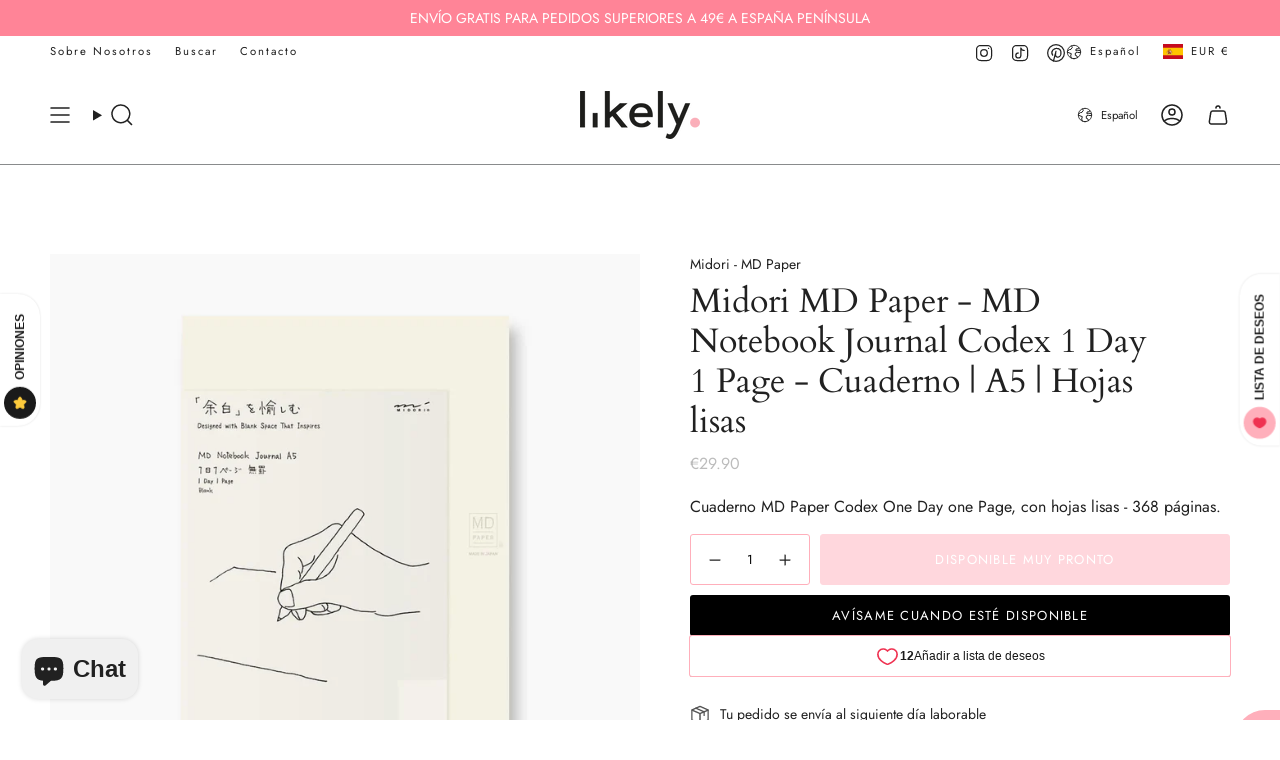

--- FILE ---
content_type: text/html; charset=utf-8
request_url: https://likely.es/variants/37714411421896/?section_id=api-pickup-availability
body_size: 508
content:
<div id="shopify-section-api-pickup-availability" class="shopify-section">
<popup-component>
    <div class="pickup__preview pickup__preview--primary"><svg aria-hidden="true" focusable="false" role="presentation" class="icon icon-cancel" viewBox="0 0 24 24"><path d="M6.758 17.243 12.001 12m5.243-5.243L12 12m0 0L6.758 6.757M12.001 12l5.243 5.243" stroke="currentColor" stroke-linecap="round" stroke-linejoin="round"/></svg><div class="pickup__info"><p class="pickup__info__text">
            Recogida no disponible actualmente en <strong>Likely Calle Ríos Rosas 54, Madrid.</strong>
          </p></div>
    </div>

    <dialog
      class="drawer"
      aria-modal="true"
      aria-labelledby="PickupAvailabilityHeading"
      data-pickup-drawer
      data-scroll-lock-required
    >
      <form method="dialog">
        <button class="visually-hidden no-js" aria-label="Cerrar"></button>
      </form>

      <div class="drawer__inner" data-scroll-lock-scrollable>
        <div class="drawer__head">
          <h3 class="drawer__heading" id="PickupAvailabilityHeading">Opciones de recogida</h3>

          <button
            type="button"
            class="drawer__close"
            data-popup-close
            autofocus
            aria-label="Cerrar"
          ><svg aria-hidden="true" focusable="false" role="presentation" class="icon icon-cancel" viewBox="0 0 24 24"><path d="M6.758 17.243 12.001 12m5.243-5.243L12 12m0 0L6.758 6.757M12.001 12l5.243 5.243" stroke="currentColor" stroke-linecap="round" stroke-linejoin="round"/></svg></button>
        </div>

        <div class="drawer__body" data-pickup-drawer-body data-scroll-lock-scrollable>
          <div class="pickup__product__wrap">
            <p class="pickup__product__title">Midori MD Paper - MD Notebook Journal Codex 1 Day 1 Page - Cuaderno | A5 | Hojas lisas</p></div>

          <ul
            class="pickup__list"
            role="list"
            aria-label="Opciones de recogida"
            data-store-availability-drawer-content
            tabindex="0"
          ><li class="pickup__list__item">
                <p class="strong"><svg aria-hidden="true" focusable="false" role="presentation" class="icon icon-cancel" viewBox="0 0 24 24"><path d="M6.758 17.243 12.001 12m5.243-5.243L12 12m0 0L6.758 6.757M12.001 12l5.243 5.243" stroke="currentColor" stroke-linecap="round" stroke-linejoin="round"/></svg>Likely Calle Ríos Rosas 54, Madrid.
                </p><address class="pickup__address">
                  <p>Calle de Ríos Rosas<br>54<br>28003 Madrid<br>Madrid<br>España</p>
<a aria-label="+ 3 4 6 4 0 0 8 7 6 8 9" href="tel:+34640087689">+34640087689</a></address>
              </li></ul>
        </div>
      </div>
    </dialog>
  </popup-component></div>